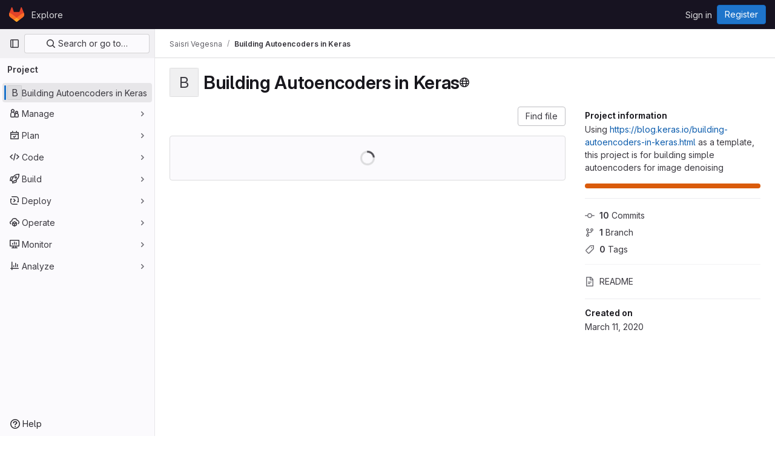

--- FILE ---
content_type: text/javascript; charset=utf-8
request_url: https://gitlab.rc.uab.edu/assets/webpack/commons-pages.projects.home_panel-pages.projects.show.3e231e2e.chunk.js
body_size: 5721
content:
(this.webpackJsonp=this.webpackJsonp||[]).push([[212],{T5P5:function(t,e,r){"use strict";r.r(e),r.d(e,"initHomePanel",(function(){return $}));r("byxs");var n=r("yWhq"),o=r("ewH8"),a=r("GiFX"),i=r("5v28"),s=r("NmEs"),l=r("4lAS"),c=r("z1xw"),u=r("/lV4"),d=r("1fc5"),p={components:{GlButtonGroup:d.a,GlButton:l.a},directives:{GlTooltip:c.a},inject:{forksCount:{default:0},projectFullPath:{default:""},projectForksUrl:{default:""},userForkUrl:{default:""},newForkUrl:{default:""},canReadCode:{default:!1},canForkProject:{default:!1}},computed:{forkButtonUrl(){return this.userForkUrl||this.newForkUrl},userHasForkAccess(){return Boolean(this.userForkUrl)&&this.canReadCode},userCanFork(){return this.canReadCode&&this.canForkProject},forkButtonEnabled(){return this.userHasForkAccess||this.userCanFork},forkButtonTooltip(){return this.canForkProject?this.userHasForkAccess?Object(u.g)("ProjectOverview|Go to your fork"):Object(u.g)("ProjectOverview|Create new fork"):Object(u.g)("ProjectOverview|You don't have permission to fork this project")}}},f=r("tBpV"),h=Object(f.a)(p,(function(){var t=this,e=t._self._c;return e("gl-button-group",{attrs:{vertical:!1}},[e("gl-button",{directives:[{name:"gl-tooltip",rawName:"v-gl-tooltip"}],attrs:{"data-testid":"fork-button",disabled:!t.forkButtonEnabled,href:t.forkButtonUrl,icon:"fork",title:t.forkButtonTooltip}},[t._v(t._s(t.s__("ProjectOverview|Fork")))]),t._v(" "),e("gl-button",{attrs:{"data-testid":"forks-count",disabled:!t.canReadCode,href:t.projectForksUrl}},[t._v(t._s(t.forksCount))])],1)}),[],!1,null,null,null).exports,m=r("sijA"),g=r("UFYv"),v=r("s1D3"),j=r("puZj"),b=r("FxFN"),y=r("4wgn"),k=r("tnyU"),P=r.n(k),w={name:"StarCount",components:{GlButton:l.a,GlButtonGroup:d.a,GlIcon:v.a},directives:{GlTooltip:c.a},inject:{projectId:{default:null},signInPath:{default:""},starCount:{default:0},starred:{default:!1},starrersPath:{default:""}},data(){return{isLoading:!1,count:this.starCount,isStarred:this.starred}},computed:{starIcon(){return this.isStarred?"star":"star-o"},starText(){return this.isStarred?Object(u.g)("ProjectOverview|Unstar"):Object(u.g)("ProjectOverview|Star")},starHref(){return Object(s.A)()?null:this.signInPath},tooltip(){return Object(s.A)()?this.starText:Object(u.g)("ProjectOverview|You must sign in to star a project")}},methods:{showToastMessage(){const t={text:Object(u.g)("ProjectOverview|Star toggle failed. Try again later."),variant:"danger"};this.$toast.show(t.text,{variant:t.variant})},async setStarStatus(){if(Object(s.A)())try{var t;const{data:e}=await this.$apollo.mutate({mutation:P.a,variables:{projectId:Object(b.c)(y.B,this.projectId),starred:!this.isStarred}});(null===(t=e.errors)||void 0===t?void 0:t.length)>0?(Object(j.a)(this.$options.name,new Error(e.errors.join(", "))),this.showToastMessage()):(this.count=e.starProject.count,this.isStarred=!this.isStarred)}catch(t){Object(j.a)(this.$options.name,t),this.showToastMessage()}}},modalId:"custom-notifications-modal"},S=Object(f.a)(w,(function(){var t=this,e=t._self._c;return e("gl-button-group",{attrs:{vertical:!1}},[e("gl-button",{directives:[{name:"gl-tooltip",rawName:"v-gl-tooltip"}],staticClass:"star-btn",attrs:{size:"medium","data-testid":"star-button",title:t.tooltip,href:t.starHref},on:{click:function(e){return t.setStarStatus()}}},[e("gl-icon",{attrs:{name:t.starIcon,size:16}}),t._v("\n    "+t._s(t.starText)+"\n  ")],1),t._v(" "),e("gl-button",{directives:[{name:"gl-tooltip",rawName:"v-gl-tooltip"}],staticClass:"star-count",attrs:{"data-testid":"star-count",size:"medium",href:t.starrersPath,title:t.s__("ProjectOverview|Starrers")}},[t._v("\n    "+t._s(t.count)+"\n  ")])],1)}),[],!1,null,null,null).exports,O={components:{ForksButton:h,GlButton:l.a,MoreActionsDropdown:m.a,NotificationsDropdown:g.a,StarCount:S},directives:{GlTooltip:c.a},inject:{adminPath:{default:""},canReadProject:{default:!1},isProjectEmpty:{default:!1},projectId:{default:""}},data:()=>({isLoggedIn:Object(s.A)()}),computed:{canForkProject(){return!this.isProjectEmpty&&Object(s.A)()&&this.canReadProject},copyProjectId(){return Object(u.h)(Object(u.g)("ProjectPage|Project ID: %{id}"),{id:this.projectId})}},i18n:{adminButtonTooltip:Object(u.a)("View project in admin area")}},T={components:{HomePanelActions:Object(f.a)(O,(function(){var t=this,e=t._self._c;return e("div",{staticClass:"gl-justify-content-md-end project-repo-buttons gl-flex gl-flex-wrap gl-items-center gl-gap-3"},[t.adminPath?e("gl-button",{directives:[{name:"gl-tooltip",rawName:"v-gl-tooltip"}],attrs:{"aria-label":t.$options.i18n.adminButtonTooltip,href:t.adminPath,title:t.$options.i18n.adminButtonTooltip,"data-testid":"admin-button",icon:"admin"}}):t._e(),t._v(" "),t.isLoggedIn&&t.canReadProject?[e("notifications-dropdown")]:t._e(),t._v(" "),e("star-count"),t._v(" "),t.canForkProject?e("forks-button"):t._e(),t._v(" "),t.canReadProject?[e("span",{staticClass:"gl-sr-only",attrs:{itemprop:"identifier","data-testid":"project-id-content"}},[t._v("\n      "+t._s(t.copyProjectId)+"\n    ")])]:t._e(),t._v(" "),e("more-actions-dropdown")],2)}),[],!1,null,null,null).exports}},F=Object(f.a)(T,(function(){return(0,this._self._c)("home-panel-actions")}),[],!1,null,null,null).exports;o.default.use(n.a),o.default.use(a.b);const I=new a.b({defaultClient:Object(i.b)()}),$=function(){const t=document.getElementById("js-home-panel");if(null===t)return null;const{adminPath:e,canReadProject:r,isProjectEmpty:n,projectAvatar:a,projectId:i,isGroup:l,leaveConfirmMessage:c,leavePath:u,requestAccessPath:d,withdrawConfirmMessage:p,withdrawPath:f,canEdit:h,editPath:m,canForkProject:g,canReadCode:v,forksCount:j,newForkUrl:b,projectForksUrl:y,projectFullPath:k,userForkUrl:P,emailsDisabled:w,notificationDropdownItems:S,notificationHelpPagePath:O,notificationLevel:T,signInPath:$,starCount:C,starred:_,starrersPath:N,projectName:B,projectVisibilityLevel:A,isProjectArchived:x,isProjectMarkedForDeletion:D,complianceFrameworkBadgeColor:U,complianceFrameworkBadgeName:H,complianceFrameworkBadgeTitle:E,hasComplianceFrameworkFeature:M,cicdCatalogPath:G}=t.dataset;return new o.default({apolloProvider:I,el:t,name:"HomePanelRoot",provide:{adminPath:e,canReadProject:Object(s.H)(r),isProjectEmpty:Object(s.H)(n),projectAvatar:a,projectId:parseInt(i,10),groupOrProjectId:i,isGroup:Object(s.H)(l),leaveConfirmMessage:c,leavePath:u,requestAccessPath:d,withdrawConfirmMessage:p,withdrawPath:f,canEdit:Object(s.H)(h),editPath:m,canForkProject:Object(s.H)(g),canReadCode:Object(s.H)(v),forksCount:parseInt(j,10)||0,newForkUrl:b,projectForksUrl:y,projectFullPath:k,userForkUrl:P,dropdownItems:JSON.parse(S||null),emailsDisabled:Object(s.H)(w),helpPagePath:O,initialNotificationLevel:T,noFlip:!0,signInPath:$,starCount:parseInt(C,10)||0,starred:Object(s.H)(_),starrersPath:N,projectName:B,projectVisibilityLevel:A,isProjectArchived:Object(s.H)(x),isProjectMarkedForDeletion:Object(s.H)(D),complianceFrameworkBadgeColor:U,complianceFrameworkBadgeName:H,complianceFrameworkBadgeTitle:E,hasComplianceFrameworkFeature:Object(s.H)(M),cicdCatalogPath:G},render:function(t){return t(F)}})}},onSc:function(t,e,r){"use strict";
/*! 
  * portal-vue © Thorsten Lünborg, 2019 
  * 
  * Version: 2.1.7
  * 
  * LICENCE: MIT 
  * 
  * https://github.com/linusborg/portal-vue
  * 
 */Object.defineProperty(e,"__esModule",{value:!0});var n,o=(n=r("ewH8"))&&"object"==typeof n&&"default"in n?n.default:n;function a(t){return(a="function"==typeof Symbol&&"symbol"==typeof Symbol.iterator?function(t){return typeof t}:function(t){return t&&"function"==typeof Symbol&&t.constructor===Symbol&&t!==Symbol.prototype?"symbol":typeof t})(t)}function i(t){return function(t){if(Array.isArray(t)){for(var e=0,r=new Array(t.length);e<t.length;e++)r[e]=t[e];return r}}(t)||function(t){if(Symbol.iterator in Object(t)||"[object Arguments]"===Object.prototype.toString.call(t))return Array.from(t)}(t)||function(){throw new TypeError("Invalid attempt to spread non-iterable instance")}()}var s="undefined"!=typeof window;function l(t,e){return e.reduce((function(e,r){return t.hasOwnProperty(r)&&(e[r]=t[r]),e}),{})}var c={},u={},d={},p=new(o.extend({data:function(){return{transports:c,targets:u,sources:d,trackInstances:s}},methods:{open:function(t){if(s){var e=t.to,r=t.from,n=t.passengers,i=t.order,l=void 0===i?1/0:i;if(e&&r&&n){var c,u={to:e,from:r,passengers:(c=n,Array.isArray(c)||"object"===a(c)?Object.freeze(c):c),order:l};-1===Object.keys(this.transports).indexOf(e)&&o.set(this.transports,e,[]);var d,p=this.$_getTransportIndex(u),f=this.transports[e].slice(0);-1===p?f.push(u):f[p]=u,this.transports[e]=(d=function(t,e){return t.order-e.order},f.map((function(t,e){return[e,t]})).sort((function(t,e){return d(t[1],e[1])||t[0]-e[0]})).map((function(t){return t[1]})))}}},close:function(t){var e=arguments.length>1&&void 0!==arguments[1]&&arguments[1],r=t.to,n=t.from;if(r&&(n||!1!==e)&&this.transports[r])if(e)this.transports[r]=[];else{var o=this.$_getTransportIndex(t);if(o>=0){var a=this.transports[r].slice(0);a.splice(o,1),this.transports[r]=a}}},registerTarget:function(t,e,r){s&&(this.trackInstances&&!r&&this.targets[t]&&console.warn("[portal-vue]: Target ".concat(t," already exists")),this.$set(this.targets,t,Object.freeze([e])))},unregisterTarget:function(t){this.$delete(this.targets,t)},registerSource:function(t,e,r){s&&(this.trackInstances&&!r&&this.sources[t]&&console.warn("[portal-vue]: source ".concat(t," already exists")),this.$set(this.sources,t,Object.freeze([e])))},unregisterSource:function(t){this.$delete(this.sources,t)},hasTarget:function(t){return!(!this.targets[t]||!this.targets[t][0])},hasSource:function(t){return!(!this.sources[t]||!this.sources[t][0])},hasContentFor:function(t){return!!this.transports[t]&&!!this.transports[t].length},$_getTransportIndex:function(t){var e=t.to,r=t.from;for(var n in this.transports[e])if(this.transports[e][n].from===r)return+n;return-1}}}))(c),f=1,h=o.extend({name:"portal",props:{disabled:{type:Boolean},name:{type:String,default:function(){return String(f++)}},order:{type:Number,default:0},slim:{type:Boolean},slotProps:{type:Object,default:function(){return{}}},tag:{type:String,default:"DIV"},to:{type:String,default:function(){return String(Math.round(1e7*Math.random()))}}},created:function(){var t=this;this.$nextTick((function(){p.registerSource(t.name,t)}))},mounted:function(){this.disabled||this.sendUpdate()},updated:function(){this.disabled?this.clear():this.sendUpdate()},beforeDestroy:function(){p.unregisterSource(this.name),this.clear()},watch:{to:function(t,e){e&&e!==t&&this.clear(e),this.sendUpdate()}},methods:{clear:function(t){var e={from:this.name,to:t||this.to};p.close(e)},normalizeSlots:function(){return this.$scopedSlots.default?[this.$scopedSlots.default]:this.$slots.default},normalizeOwnChildren:function(t){return"function"==typeof t?t(this.slotProps):t},sendUpdate:function(){var t=this.normalizeSlots();if(t){var e={from:this.name,to:this.to,passengers:i(t),order:this.order};p.open(e)}else this.clear()}},render:function(t){var e=this.$slots.default||this.$scopedSlots.default||[],r=this.tag;return e&&this.disabled?e.length<=1&&this.slim?this.normalizeOwnChildren(e)[0]:t(r,[this.normalizeOwnChildren(e)]):this.slim?t():t(r,{class:{"v-portal":!0},style:{display:"none"},key:"v-portal-placeholder"})}}),m=o.extend({name:"portalTarget",props:{multiple:{type:Boolean,default:!1},name:{type:String,required:!0},slim:{type:Boolean,default:!1},slotProps:{type:Object,default:function(){return{}}},tag:{type:String,default:"div"},transition:{type:[String,Object,Function]}},data:function(){return{transports:p.transports,firstRender:!0}},created:function(){var t=this;this.$nextTick((function(){p.registerTarget(t.name,t)}))},watch:{ownTransports:function(){this.$emit("change",this.children().length>0)},name:function(t,e){p.unregisterTarget(e),p.registerTarget(t,this)}},mounted:function(){var t=this;this.transition&&this.$nextTick((function(){t.firstRender=!1}))},beforeDestroy:function(){p.unregisterTarget(this.name)},computed:{ownTransports:function(){var t=this.transports[this.name]||[];return this.multiple?t:0===t.length?[]:[t[t.length-1]]},passengers:function(){return function(t){var e=arguments.length>1&&void 0!==arguments[1]?arguments[1]:{};return t.reduce((function(t,r){var n=r.passengers[0],o="function"==typeof n?n(e):r.passengers;return t.concat(o)}),[])}(this.ownTransports,this.slotProps)}},methods:{children:function(){return 0!==this.passengers.length?this.passengers:this.$scopedSlots.default?this.$scopedSlots.default(this.slotProps):this.$slots.default||[]},noWrapper:function(){var t=this.slim&&!this.transition;return t&&this.children().length>1&&console.warn("[portal-vue]: PortalTarget with `slim` option received more than one child element."),t}},render:function(t){var e=this.noWrapper(),r=this.children(),n=this.transition||this.tag;return e?r[0]:this.slim&&!n?t():t(n,{props:{tag:this.transition&&this.tag?this.tag:void 0},class:{"vue-portal-target":!0}},r)}}),g=0,v=["disabled","name","order","slim","slotProps","tag","to"],j=["multiple","transition"],b=o.extend({name:"MountingPortal",inheritAttrs:!1,props:{append:{type:[Boolean,String]},bail:{type:Boolean},mountTo:{type:String,required:!0},disabled:{type:Boolean},name:{type:String,default:function(){return"mounted_"+String(g++)}},order:{type:Number,default:0},slim:{type:Boolean},slotProps:{type:Object,default:function(){return{}}},tag:{type:String,default:"DIV"},to:{type:String,default:function(){return String(Math.round(1e7*Math.random()))}},multiple:{type:Boolean,default:!1},targetSlim:{type:Boolean},targetSlotProps:{type:Object,default:function(){return{}}},targetTag:{type:String,default:"div"},transition:{type:[String,Object,Function]}},created:function(){if("undefined"!=typeof document){var t=document.querySelector(this.mountTo);if(t){var e=this.$props;if(p.targets[e.name])e.bail?console.warn("[portal-vue]: Target ".concat(e.name," is already mounted.\n        Aborting because 'bail: true' is set")):this.portalTarget=p.targets[e.name];else{var r=e.append;if(r){var n="string"==typeof r?r:"DIV",o=document.createElement(n);t.appendChild(o),t=o}var a=l(this.$props,j);a.slim=this.targetSlim,a.tag=this.targetTag,a.slotProps=this.targetSlotProps,a.name=this.to,this.portalTarget=new m({el:t,parent:this.$parent||this,propsData:a})}}else console.error("[portal-vue]: Mount Point '".concat(this.mountTo,"' not found in document"))}},beforeDestroy:function(){var t=this.portalTarget;if(this.append){var e=t.$el;e.parentNode.removeChild(e)}t.$destroy()},render:function(t){if(!this.portalTarget)return console.warn("[portal-vue] Target wasn't mounted"),t();if(!this.$scopedSlots.manual){var e=l(this.$props,v);return t(h,{props:e,attrs:this.$attrs,on:this.$listeners,scopedSlots:this.$scopedSlots},this.$slots.default)}var r=this.$scopedSlots.manual({to:this.to});return Array.isArray(r)&&(r=r[0]),r||t()}});var y={install:function(t){var e=arguments.length>1&&void 0!==arguments[1]?arguments[1]:{};t.component(e.portalName||"Portal",h),t.component(e.portalTargetName||"PortalTarget",m),t.component(e.MountingPortalName||"MountingPortal",b)}};e.default=y,e.Portal=h,e.PortalTarget=m,e.MountingPortal=b,e.Wormhole=p},puZj:function(t,e,r){"use strict";r.d(e,"a",(function(){return o}));var n=r("7F3p");const o=function(t,e){n.b(e,{tags:{component:t}})}},tnyU:function(t,e){var r={kind:"Document",definitions:[{kind:"OperationDefinition",operation:"mutation",name:{kind:"Name",value:"setStarStatus"},variableDefinitions:[{kind:"VariableDefinition",variable:{kind:"Variable",name:{kind:"Name",value:"projectId"}},type:{kind:"NonNullType",type:{kind:"NamedType",name:{kind:"Name",value:"ProjectID"}}},directives:[]},{kind:"VariableDefinition",variable:{kind:"Variable",name:{kind:"Name",value:"starred"}},type:{kind:"NonNullType",type:{kind:"NamedType",name:{kind:"Name",value:"Boolean"}}},directives:[]}],directives:[],selectionSet:{kind:"SelectionSet",selections:[{kind:"Field",name:{kind:"Name",value:"starProject"},arguments:[{kind:"Argument",name:{kind:"Name",value:"input"},value:{kind:"ObjectValue",fields:[{kind:"ObjectField",name:{kind:"Name",value:"projectId"},value:{kind:"Variable",name:{kind:"Name",value:"projectId"}}},{kind:"ObjectField",name:{kind:"Name",value:"starred"},value:{kind:"Variable",name:{kind:"Name",value:"starred"}}}]}}],directives:[],selectionSet:{kind:"SelectionSet",selections:[{kind:"Field",name:{kind:"Name",value:"count"},arguments:[],directives:[]}]}}]}}],loc:{start:0,end:154}};r.loc.source={body:"mutation setStarStatus($projectId: ProjectID!, $starred: Boolean!) {\n  starProject(input: { projectId: $projectId, starred: $starred }) {\n    count\n  }\n}\n",name:"GraphQL request",locationOffset:{line:1,column:1}};var n={};function o(t,e){for(var r=0;r<t.definitions.length;r++){var n=t.definitions[r];if(n.name&&n.name.value==e)return n}}r.definitions.forEach((function(t){if(t.name){var e=new Set;!function t(e,r){if("FragmentSpread"===e.kind)r.add(e.name.value);else if("VariableDefinition"===e.kind){var n=e.type;"NamedType"===n.kind&&r.add(n.name.value)}e.selectionSet&&e.selectionSet.selections.forEach((function(e){t(e,r)})),e.variableDefinitions&&e.variableDefinitions.forEach((function(e){t(e,r)})),e.definitions&&e.definitions.forEach((function(e){t(e,r)}))}(t,e),n[t.name.value]=e}})),t.exports=r,t.exports.setStarStatus=function(t,e){var r={kind:t.kind,definitions:[o(t,e)]};t.hasOwnProperty("loc")&&(r.loc=t.loc);var a=n[e]||new Set,i=new Set,s=new Set;for(a.forEach((function(t){s.add(t)}));s.size>0;){var l=s;s=new Set,l.forEach((function(t){i.has(t)||(i.add(t),(n[t]||new Set).forEach((function(t){s.add(t)})))}))}return i.forEach((function(e){var n=o(t,e);n&&r.definitions.push(n)})),r}(r,"setStarStatus")}}]);
//# sourceMappingURL=commons-pages.projects.home_panel-pages.projects.show.3e231e2e.chunk.js.map

--- FILE ---
content_type: text/javascript; charset=utf-8
request_url: https://gitlab.rc.uab.edu/assets/webpack/pages.projects.show.ef4356a4.chunk.js
body_size: 5850
content:
(this.webpackJsonp=this.webpackJsonp||[]).push([[788],{"++NP":function(e,t,n){"use strict";var i=n("XBTk"),a=n("EldY"),r=n("Ge+5"),s=n("4lAS"),o=n("BXQK"),l=n("Pyw5"),c=n.n(l);const u={name:"GlBanner",components:{CloseButton:r.a,GlButton:s.a,GlCard:o.a},props:{title:{type:String,required:!0},buttonAttributes:{type:Object,required:!1,default:()=>({})},buttonText:{type:String,required:!0},buttonLink:{type:String,required:!1,default:null},svgPath:{type:String,required:!1,default:null},variant:{type:String,required:!1,default:i.l[0],validator:e=>i.l.includes(e)},dismissLabel:{type:String,required:!1,default:()=>Object(a.b)("GlBanner.closeButtonTitle","Dismiss")}},computed:{isIntroducing(){return this.variant===i.l[1]}},methods:{handleClose(){this.$emit("close")},primaryButtonClicked(){this.$emit("primary")}}};const d=c()({render:function(){var e=this,t=e.$createElement,n=e._self._c||t;return n("gl-card",{staticClass:"gl-banner gl-py-6 gl-pl-6 gl-pr-8",class:{"gl-banner-introduction":e.isIntroducing},attrs:{"body-class":"gl-flex !gl-p-0"}},[e.svgPath?n("div",{staticClass:"gl-banner-illustration"},[n("img",{attrs:{src:e.svgPath,alt:""}})]):e._e(),e._v(" "),n("div",{staticClass:"gl-banner-content"},[n("h2",{staticClass:"gl-banner-title"},[e._v(e._s(e.title))]),e._v(" "),e._t("default"),e._v(" "),n("gl-button",e._b({attrs:{variant:"confirm",category:"primary","data-testid":"gl-banner-primary-button",href:e.buttonLink},on:{click:e.primaryButtonClicked}},"gl-button",e.buttonAttributes,!1),[e._v(e._s(e.buttonText))]),e._v(" "),e._t("actions")],2),e._v(" "),n("close-button",{staticClass:"gl-banner-close",attrs:{label:e.dismissLabel},on:{click:e.handleClose}})],1)},staticRenderFns:[]},void 0,u,void 0,!1,void 0,!1,void 0,void 0,void 0);t.a=d},"0SQv":function(e,t,n){"use strict";n("aFm2"),n("z6RN"),n("R9qC");var i=n("hPph"),a=n.n(i),r=n("2Kqc"),s={name:"UserCalloutDismisser",props:{featureName:{type:String,required:!0},skipQuery:{type:Boolean,required:!1,default:!1}},data:()=>({currentUser:null,isDismissedLocal:!1,isLoadingMutation:!1,mutationError:null,queryError:null}),apollo:{currentUser:{query:n.n(r).a,update:e=>null==e?void 0:e.currentUser,result(e){this.$emit("queryResult",{...e,...this.slotProps})},error(e){this.queryError=e},skip(){return this.skipQuery}}},computed:{featureNameEnumValue(){return this.featureName.toUpperCase()},isLoadingQuery(){return this.$apollo.queries.currentUser.loading},isAnonUser(){return!(this.skipQuery||this.queryError||this.isLoadingQuery||this.currentUser)},isDismissedRemote(){var e,t,n=this;return(null!==(e=null===(t=this.currentUser)||void 0===t||null===(t=t.callouts)||void 0===t?void 0:t.nodes)&&void 0!==e?e:[]).some((function({featureName:e}){return e===n.featureNameEnumValue}))},isDismissed(){return this.isDismissedLocal||this.isDismissedRemote},slotProps(){const{dismiss:e,isAnonUser:t,isDismissed:n,isLoadingMutation:i,isLoadingQuery:a,mutationError:r,queryError:s,shouldShowCallout:o}=this;return{dismiss:e,isAnonUser:t,isDismissed:n,isLoadingMutation:i,isLoadingQuery:a,mutationError:r,queryError:s,shouldShowCallout:o}},shouldShowCallout(){return!(this.isLoadingQuery||this.isDismissed||this.queryError||this.isAnonUser)}},methods:{async dismiss(){this.isLoadingMutation=!0,this.isDismissedLocal=!0;try{var e,t;const{data:n}=await this.$apollo.mutate({mutation:a.a,variables:{input:{featureName:this.featureName}}}),i=null!==(e=null==n||null===(t=n.userCalloutCreate)||void 0===t?void 0:t.errors)&&void 0!==e?e:[];i.length>0&&this.onDismissalError(i)}catch(e){this.onDismissalError([e.message])}finally{this.isLoadingMutation=!1}},onDismissalError(e){this.mutationError=e}},render(){return this.$scopedSlots.default(this.slotProps)}},o=n("tBpV"),l=Object(o.a)(s,void 0,void 0,!1,null,null,null);t.a=l.exports},"0Ypr":function(e,t,n){"use strict";n.d(t,"a",(function(){return o}));var i=n("jlnU"),a=n("CzKS"),r=n("3twG"),s=n("/lV4");function o(e){if(!e)throw new Error("namespaceType not provided");if(!Object(r.p)("leave"))return;Object(a.b)();const t=document.querySelector(".js-leave-link");t?t.click():Object(i.createAlert)({message:Object(s.h)(Object(s.a)("You do not have permission to leave this %{namespaceType}."),{namespaceType:e})})}},"2Kqc":function(e,t){var n={kind:"Document",definitions:[{kind:"OperationDefinition",operation:"query",name:{kind:"Name",value:"getUser"},variableDefinitions:[],directives:[],selectionSet:{kind:"SelectionSet",selections:[{kind:"Field",name:{kind:"Name",value:"currentUser"},arguments:[],directives:[],selectionSet:{kind:"SelectionSet",selections:[{kind:"Field",name:{kind:"Name",value:"id"},arguments:[],directives:[]},{kind:"Field",name:{kind:"Name",value:"callouts"},arguments:[],directives:[],selectionSet:{kind:"SelectionSet",selections:[{kind:"Field",name:{kind:"Name",value:"nodes"},arguments:[],directives:[],selectionSet:{kind:"SelectionSet",selections:[{kind:"Field",name:{kind:"Name",value:"featureName"},arguments:[],directives:[]}]}}]}}]}}]}}],loc:{start:0,end:108}};n.loc.source={body:"query getUser {\n  currentUser {\n    id\n    callouts {\n      nodes {\n        featureName\n      }\n    }\n  }\n}\n",name:"GraphQL request",locationOffset:{line:1,column:1}};var i={};function a(e,t){for(var n=0;n<e.definitions.length;n++){var i=e.definitions[n];if(i.name&&i.name.value==t)return i}}n.definitions.forEach((function(e){if(e.name){var t=new Set;!function e(t,n){if("FragmentSpread"===t.kind)n.add(t.name.value);else if("VariableDefinition"===t.kind){var i=t.type;"NamedType"===i.kind&&n.add(i.name.value)}t.selectionSet&&t.selectionSet.selections.forEach((function(t){e(t,n)})),t.variableDefinitions&&t.variableDefinitions.forEach((function(t){e(t,n)})),t.definitions&&t.definitions.forEach((function(t){e(t,n)}))}(e,t),i[e.name.value]=t}})),e.exports=n,e.exports.getUser=function(e,t){var n={kind:e.kind,definitions:[a(e,t)]};e.hasOwnProperty("loc")&&(n.loc=e.loc);var r=i[t]||new Set,s=new Set,o=new Set;for(r.forEach((function(e){o.add(e)}));o.size>0;){var l=o;o=new Set,l.forEach((function(e){s.has(e)||(s.add(e),(i[e]||new Set).forEach((function(e){o.add(e)})))}))}return s.forEach((function(t){var i=a(e,t);i&&n.definitions.push(i)})),n}(n,"getUser")},314:function(e,t,n){n("HVBj"),n("gjpc"),e.exports=n("PkLN")},BXQK:function(e,t,n){"use strict";var i=n("Pyw5");const a={name:"GlCard",props:{headerClass:{type:[String,Object,Array],required:!1,default:""},bodyClass:{type:[String,Object,Array],required:!1,default:""},footerClass:{type:[String,Object,Array],required:!1,default:""}}};const r=n.n(i)()({render:function(){var e=this,t=e.$createElement,n=e._self._c||t;return n("div",{staticClass:"gl-card"},[e.$scopedSlots.header?n("div",{staticClass:"gl-card-header",class:e.headerClass},[e._t("header")],2):e._e(),e._v(" "),n("div",{staticClass:"gl-card-body",class:e.bodyClass},[e._t("default")],2),e._v(" "),e.$scopedSlots.footer?n("div",{staticClass:"gl-card-footer",class:e.footerClass},[e._t("footer")],2):e._e()])},staticRenderFns:[]},void 0,a,void 0,!1,void 0,!1,void 0,void 0,void 0);t.a=r},G6B1:function(e,t,n){"use strict";n.d(t,"c",(function(){return o})),n.d(t,"b",(function(){return l})),n.d(t,"a",(function(){return u}));var i=n("o4PY"),a=n.n(i),r=(n("ZzK0"),n("z6RN"),n("BzOf"),n("v2fZ"),n("NmEs"));const s=Object.freeze(["active","gl-tab-nav-item-active"]),o="gl-tab-shown",l="hash",c=[l];class u{constructor(e,{history:t=null}={}){if(!e)throw new Error("Cannot instantiate GlTabsBehavior without an element");this.destroyFns=[],this.tabList=e,this.tabs=this.getTabs(),this.activeTab=null,this.history=c.includes(t)?t:null,this.setAccessibilityAttrs(),this.bindEvents(),this.history===l&&this.loadInitialTab()}setAccessibilityAttrs(){var e=this;this.tabList.setAttribute("role","tablist"),this.tabs.forEach((function(t){t.hasAttribute("id")||t.setAttribute("id",a()("gl_tab_nav__tab_")),!e.activeTab&&t.classList.contains(s[0])?(e.activeTab=t,t.setAttribute("aria-selected","true"),t.removeAttribute("tabindex")):(t.setAttribute("aria-selected","false"),t.setAttribute("tabindex","-1")),t.setAttribute("role","tab"),t.closest(".nav-item").setAttribute("role","presentation");const n=e.getPanelForTab(t);t.hasAttribute("aria-controls")||t.setAttribute("aria-controls",n.id),n.classList.add(r.a),n.setAttribute("role","tabpanel"),n.setAttribute("aria-labelledby",t.id)}))}bindEvents(){var e=this;this.tabs.forEach((function(t){e.bindEvent(t,"click",(function(n){n.preventDefault(),t!==e.activeTab&&e.activateTab(t)})),e.bindEvent(t,"keydown",(function(t){const{code:n}=t;"ArrowUp"===n||"ArrowLeft"===n?(t.preventDefault(),e.activatePreviousTab()):"ArrowDown"!==n&&"ArrowRight"!==n||(t.preventDefault(),e.activateNextTab())}))}))}bindEvent(e,...t){e.addEventListener(...t),this.destroyFns.push((function(){e.removeEventListener(...t)}))}loadInitialTab(){const e=this.tabList.querySelector(`a[href="${CSS.escape(window.location.hash)}"]`);this.activateTab(e||this.activeTab)}activatePreviousTab(){const e=this.tabs.indexOf(this.activeTab);if(e<=0)return;const t=this.tabs[e-1];this.activateTab(t),t.focus()}activateNextTab(){const e=this.tabs.indexOf(this.activeTab);if(e>=this.tabs.length-1)return;const t=this.tabs[e+1];this.activateTab(t),t.focus()}getTabs(){return Array.from(this.tabList.querySelectorAll(".gl-tab-nav-item"))}getPanelForTab(e){const t=e.getAttribute("aria-controls");return t?document.querySelector("#"+t):document.querySelector(e.getAttribute("href"))}activateTab(e){this.activeTab.setAttribute("aria-selected","false"),this.activeTab.setAttribute("tabindex","-1"),this.activeTab.classList.remove(...s);this.getPanelForTab(this.activeTab).classList.remove("active"),e.setAttribute("aria-selected","true"),e.removeAttribute("tabindex"),e.classList.add(...s);const t=this.getPanelForTab(e);t.classList.add("active"),this.history===l&&Object(r.q)(e.getAttribute("href")),this.activeTab=e,this.dispatchTabShown(e,t)}dispatchTabShown(e,t){const n=new CustomEvent(o,{bubbles:!0,detail:{activeTabPanel:t}});e.dispatchEvent(n)}destroy(){this.destroyFns.forEach((function(e){return e()}))}}},PkLN:function(e,t,n){"use strict";n.r(t);var i=n("ewH8"),a=n("Erny"),r=n("CX32"),s=n("QRtj"),o=n("dsWN"),l=n("30su"),c=n("MV2A"),u=n("qLpH"),d={components:{GlAlert:o.a,GlSprintf:l.a,GlLink:c.a},inject:["message"],docsLink:Object(u.a)("user/infrastructure/clusters/migrate_to_gitlab_agent.md"),deprecationEpic:"https://gitlab.com/groups/gitlab-org/configure/-/epics/8"},f=n("tBpV"),m=Object(f.a)(d,(function(){var e=this,t=e._self._c;return t("gl-alert",{staticClass:"gl-mt-5",attrs:{dismissible:!1,variant:"warning"}},[t("gl-sprintf",{attrs:{message:e.message},scopedSlots:e._u([{key:"link",fn:function({content:n}){return[t("gl-link",{attrs:{href:e.$options.docsLink}},[e._v(e._s(n))])]}},{key:"deprecationLink",fn:function({content:n}){return[t("gl-link",{attrs:{href:e.$options.deprecationEpic}},[e._v(e._s(n))])]}}])})],1)}),[],!1,null,null,null).exports,h=n("0Ypr"),b=n("GiFX"),p=n("5v28"),v=n("++NP"),g=n("/lV4"),y=n("ygVz"),k=n("0SQv");const S=y.b.mixin({label:"terraform_banner"});var w={name:"TerraformNotification",i18n:{title:Object(g.g)("TerraformBanner|Using Terraform? Try the GitLab Managed Terraform State"),description:Object(g.g)("TerraformBanner|The GitLab managed Terraform state backend can store your Terraform state easily and securely, and spares you from setting up additional remote resources. Its features include: versioning, encryption of the state file both in transit and at rest, locking, and remote Terraform plan/apply execution."),buttonText:Object(g.g)("TerraformBanner|Learn more about GitLab's Backend State")},components:{GlBanner:v.a,UserCalloutDismisser:k.a},mixins:[S],inject:["terraformImagePath"],computed:{docsUrl:()=>Object(u.a)("user/infrastructure/iac/terraform_state.md")},methods:{handleClose(){this.track("dismiss_banner"),this.$refs.calloutDismisser.dismiss()},buttonClick(){this.track("click_button")}}},C=Object(f.a)(w,(function(){var e=this,t=e._self._c;return t("user-callout-dismisser",{ref:"calloutDismisser",attrs:{"feature-name":"terraform_notification_dismissed"},scopedSlots:e._u([{key:"default",fn:function({shouldShowCallout:n}){return[n?t("div",{staticClass:"gl-pt-5"},[t("gl-banner",{attrs:{title:e.$options.i18n.title,"button-text":e.$options.i18n.buttonText,"button-link":e.docsUrl,"svg-path":e.terraformImagePath,variant:"promotion"},on:{primary:e.buttonClick,close:e.handleClose}},[t("p",[e._v(e._s(e.$options.i18n.description))])])],1):e._e()]}}])})}),[],!1,null,null,null).exports;i.default.use(b.b);const j=new b.b({defaultClient:Object(p.b)()});var T=n("NmEs"),E=n("htAy"),_=n("4lAS"),A=n("Mq5L"),N=n("CSd6");var L={components:{GlButton:_.a,UploadBlobModal:N.a},directives:{GlModal:A.a},inject:{targetBranch:{default:""},originalBranch:{default:""},canPushCode:{default:!1},canPushToBranch:{default:!1},path:{default:""},projectPath:{default:""},emptyRepo:{default:!1}},uploadBlobModalId:"details-modal-upload-blob"},P=Object(f.a)(L,(function(){var e=this,t=e._self._c;return t("span",[t("gl-button",{directives:[{name:"gl-modal",rawName:"v-gl-modal",value:e.$options.uploadBlobModalId,expression:"$options.uploadBlobModalId"}],staticClass:"stat-link !gl-px-0",attrs:{variant:"link",icon:"upload","button-text-classes":"gl-ml-2","data-testid":"upload-file-button"}},[e._v(e._s(e.__("Upload File")))]),e._v(" "),t("upload-blob-modal",{attrs:{"modal-id":e.$options.uploadBlobModalId,"commit-message":e.__("Upload New File"),"target-branch":e.targetBranch,"original-branch":e.originalBranch,"can-push-code":e.canPushCode,"can-push-to-branch":e.canPushToBranch,path:e.path,"empty-repo":e.emptyRepo}})],1)}),[],!1,null,null,null).exports;var q=n("bGfL"),O=n("b4aW"),B=n("y2bm"),U=n("ZFQw"),D=n("G6B1");class x{constructor(){this.configureGitTabsEl=document.querySelector(".js-configure-git-tabs"),this.emptyProjectTabsEl=document.querySelector(".js-empty-project-tabs"),new D.a(this.configureGitTabsEl,{history:D.b}),new D.a(this.emptyProjectTabsEl,{history:D.b})}}var F=n("x5Io"),G=n("m4yQ"),$=n("T5P5");document.getElementById("js-tree-list")&&Promise.all([n.e(151),n.e(225)]).then(n.bind(null,"WyuF")).then((function({default:e}){e()})).catch((function(){})),document.querySelector(".blob-viewer")&&Promise.resolve().then(n.bind(null,"MA/v")).then((function({BlobViewer:e}){new e,Object(F.a)({isReadmeView:!0})})).catch((function(){})),document.querySelector(".project-show-activity")&&n.e(256).then(n.bind(null,"XSeh")).then((function({default:e}){new e})).catch((function(){})),Object(a.a)(r.a),function(){const e=document.querySelector(".js-upload-file-trigger");if(!e)return!1;const{targetBranch:t,originalBranch:n,canPushCode:a,canPushToBranch:r,path:s,projectPath:o}=e.dataset;new i.default({el:e,router:Object(E.a)(o,n),provide:{targetBranch:t,originalBranch:n,canPushCode:Object(T.H)(a),canPushToBranch:Object(T.H)(r),path:s,projectPath:o,emptyRepo:!0},render:e=>e(P)})}(),function(){const e=document.querySelector(".js-clusters-deprecation-alert");if(!e)return!1;const{message:t}=e.dataset;new i.default({el:e,name:"ClustersDeprecationAlertRoot",provide:{message:t},render:function(e){return e(m)}})}(),function(){const e=document.querySelector(".js-terraform-notification");if(!e)return!1;const{terraformImagePath:t}=e.dataset;new i.default({el:e,apolloProvider:j,provide:{terraformImagePath:t},render:function(e){return e(C)}})}(),Object(q.a)(),Object(O.a)(),Object($.initHomePanel)(),document.querySelector(".js-autodevops-banner")&&n.e(831).then(n.bind(null,"eRnp")).then((function({default:e}){new e({setCalloutPerProject:!1,className:"js-autodevops-banner"})})).catch((function(){})),Object(h.a)("project");!function(){const e=document.querySelector("#js-project-show-empty-page #js-code-dropdown");if(!e)return!1;const{sshUrl:t,httpUrl:n,kerberosUrl:a}=e.dataset;new i.default({el:e,render:e=>e(B.a,{props:{sshUrl:t,httpUrl:n,kerberosUrl:a}})})}(),Object(U.a)(),Object(s.a)(),document.querySelector("#js-project-show-empty-page")&&new x,Object(G.default)({el:document.getElementById("js-tree-web-ide-link")})},ZFQw:function(e,t,n){"use strict";n.d(t,"a",(function(){return r}));n("ZzK0"),n("z6RN"),n("BzOf"),n("byxs");var i=n("ewH8"),a=n("4Lh3");function r(){return document.querySelectorAll(".js-source-code-dropdown").forEach((function(e,t){const{downloadLinks:n,downloadArtifacts:r,cssClass:s}=e.dataset;return new i.default({el:e,name:"SourceCodeDropdown"+(t+1),provide:{downloadLinks:n,downloadArtifacts:r,cssClass:s},render:e=>e(a.a,{props:{downloadLinks:JSON.parse(n)||[],downloadArtifacts:JSON.parse(r)||[],cssClass:s}})})}))}},hPph:function(e,t){var n={kind:"Document",definitions:[{kind:"OperationDefinition",operation:"mutation",name:{kind:"Name",value:"dismissUserCallout"},variableDefinitions:[{kind:"VariableDefinition",variable:{kind:"Variable",name:{kind:"Name",value:"input"}},type:{kind:"NonNullType",type:{kind:"NamedType",name:{kind:"Name",value:"UserCalloutCreateInput"}}},directives:[]}],directives:[],selectionSet:{kind:"SelectionSet",selections:[{kind:"Field",name:{kind:"Name",value:"userCalloutCreate"},arguments:[{kind:"Argument",name:{kind:"Name",value:"input"},value:{kind:"Variable",name:{kind:"Name",value:"input"}}}],directives:[],selectionSet:{kind:"SelectionSet",selections:[{kind:"Field",name:{kind:"Name",value:"errors"},arguments:[],directives:[]},{kind:"Field",name:{kind:"Name",value:"userCallout"},arguments:[],directives:[],selectionSet:{kind:"SelectionSet",selections:[{kind:"Field",name:{kind:"Name",value:"dismissedAt"},arguments:[],directives:[]},{kind:"Field",name:{kind:"Name",value:"featureName"},arguments:[],directives:[]}]}}]}}]}}],loc:{start:0,end:177}};n.loc.source={body:"mutation dismissUserCallout($input: UserCalloutCreateInput!) {\n  userCalloutCreate(input: $input) {\n    errors\n    userCallout {\n      dismissedAt\n      featureName\n    }\n  }\n}\n",name:"GraphQL request",locationOffset:{line:1,column:1}};var i={};function a(e,t){for(var n=0;n<e.definitions.length;n++){var i=e.definitions[n];if(i.name&&i.name.value==t)return i}}n.definitions.forEach((function(e){if(e.name){var t=new Set;!function e(t,n){if("FragmentSpread"===t.kind)n.add(t.name.value);else if("VariableDefinition"===t.kind){var i=t.type;"NamedType"===i.kind&&n.add(i.name.value)}t.selectionSet&&t.selectionSet.selections.forEach((function(t){e(t,n)})),t.variableDefinitions&&t.variableDefinitions.forEach((function(t){e(t,n)})),t.definitions&&t.definitions.forEach((function(t){e(t,n)}))}(e,t),i[e.name.value]=t}})),e.exports=n,e.exports.dismissUserCallout=function(e,t){var n={kind:e.kind,definitions:[a(e,t)]};e.hasOwnProperty("loc")&&(n.loc=e.loc);var r=i[t]||new Set,s=new Set,o=new Set;for(r.forEach((function(e){o.add(e)}));o.size>0;){var l=o;o=new Set,l.forEach((function(e){s.has(e)||(s.add(e),(i[e]||new Set).forEach((function(e){o.add(e)})))}))}return s.forEach((function(t){var i=a(e,t);i&&n.definitions.push(i)})),n}(n,"dismissUserCallout")}},[[314,1,0,2,22,47,100,97,105,99,118,122,121,150,144,212]]]);
//# sourceMappingURL=pages.projects.show.ef4356a4.chunk.js.map

--- FILE ---
content_type: text/javascript; charset=utf-8
request_url: https://gitlab.rc.uab.edu/assets/webpack/commons-pages.projects.blob.show-pages.projects.branches.new-pages.projects.commits.show-pages.proje-81161c0b.5d2ec0a7.chunk.js
body_size: 7650
content:
(this.webpackJsonp=this.webpackJsonp||[]).push([[22,169],{"0a87":function(t,e,n){"use strict";n.d(e,"e",(function(){return i})),n.d(e,"h",(function(){return s})),n.d(e,"f",(function(){return a})),n.d(e,"a",(function(){return c})),n.d(e,"b",(function(){return u})),n.d(e,"j",(function(){return l})),n.d(e,"k",(function(){return f})),n.d(e,"c",(function(){return d})),n.d(e,"g",(function(){return h})),n.d(e,"l",(function(){return p})),n.d(e,"i",(function(){return m})),n.d(e,"d",(function(){return g}));var r=n("GuZl"),o=n("/lV4");const i="REF_TYPE_BRANCHES",s="REF_TYPE_TAGS",a="REF_TYPE_COMMITS",c=Object.freeze([i,s,a]),u="heads",l="tags",f="tag",d="branch",h="ref_type",p="x-total",m=r.g,g=Object.freeze({defaultLabelText:Object(o.a)("default"),dropdownHeader:Object(o.a)("Select Git revision"),searchPlaceholder:Object(o.a)("Search by Git revision"),noResultsWithQuery:Object(o.a)('No matching results for "%{query}"'),noResults:Object(o.a)("No matching results"),branchesErrorMessage:Object(o.a)("An error occurred while fetching branches. Retry the search."),tagsErrorMessage:Object(o.a)("An error occurred while fetching tags. Retry the search."),commitsErrorMessage:Object(o.a)("An error occurred while fetching commits. Retry the search."),branches:Object(o.a)("Branches"),tags:Object(o.a)("Tags"),commits:Object(o.a)("Commits"),noRefSelected:Object(o.a)("No ref selected"),totalCountLabel:Object(o.g)("TotalRefCountIndicator|1000+")})},HFsG:function(t,e,n){"use strict";n.d(e,"a",(function(){return R}));var r={};n.r(r),n.d(r,"setEnabledRefTypes",(function(){return u})),n.d(r,"setParams",(function(){return l})),n.d(r,"setUseSymbolicRefNames",(function(){return f})),n.d(r,"setProjectId",(function(){return d})),n.d(r,"setSelectedRef",(function(){return h})),n.d(r,"search",(function(){return p})),n.d(r,"searchBranches",(function(){return m})),n.d(r,"searchTags",(function(){return g})),n.d(r,"searchCommits",(function(){return _}));var o={};n.r(o),n.d(o,"isQueryPossiblyASha",(function(){return y})),n.d(o,"isLoading",(function(){return v}));var i=n("ewH8"),s=n("yi8e"),a=n("qPgm"),c=n("0a87");const u=function({commit:t},e){return t("SET_ENABLED_REF_TYPES",e)},l=function({commit:t},e){return t("SET_PARAMS",e)},f=function({commit:t},e){return t("SET_USE_SYMBOLIC_REF_NAMES",e)},d=function({commit:t},e){return t("SET_PROJECT_ID",e)},h=function({commit:t},e){return t("SET_SELECTED_REF",e)},p=function({state:t,dispatch:e,commit:n},r){n("SET_QUERY",r);const o=function(n,r){t.enabledRefTypes.includes(n)&&e(r)};o(c.e,"searchBranches"),o(c.h,"searchTags"),o(c.f,"searchCommits")},m=function({commit:t,state:e}){t("REQUEST_START"),a.b.branches(e.projectId,e.query,e.params).then((function(e){t("RECEIVE_BRANCHES_SUCCESS",e)})).catch((function(e){t("RECEIVE_BRANCHES_ERROR",e)})).finally((function(){t("REQUEST_FINISH")}))},g=function({commit:t,state:e}){t("REQUEST_START"),a.b.tags(e.projectId,e.query).then((function(e){t("RECEIVE_TAGS_SUCCESS",e)})).catch((function(e){t("RECEIVE_TAGS_ERROR",e)})).finally((function(){t("REQUEST_FINISH")}))},_=function({commit:t,state:e,getters:n}){n.isQueryPossiblyASha?(t("REQUEST_START"),a.b.commit(e.projectId,e.query).then((function(e){t("RECEIVE_COMMITS_SUCCESS",e)})).catch((function(e){t("RECEIVE_COMMITS_ERROR",e)})).finally((function(){t("REQUEST_FINISH")}))):t("RESET_COMMIT_MATCHES")},y=function({query:t}){return/^[0-9a-f]{4,40}$/i.test(t)},v=function({requestCount:t}){return t>0};n("3UXl"),n("iyoE");var b=n("NmEs"),E=n("QwBj"),S={SET_ENABLED_REF_TYPES(t,e){t.enabledRefTypes=e},SET_USE_SYMBOLIC_REF_NAMES(t,e){t.useSymbolicRefNames=e},SET_PARAMS(t,e){t.params=e},SET_PROJECT_ID(t,e){t.projectId=e},SET_SELECTED_REF(t,e){t.selectedRef=e},SET_QUERY(t,e){t.query=e},REQUEST_START(t){t.requestCount+=1},REQUEST_FINISH(t){t.requestCount-=1},RECEIVE_BRANCHES_SUCCESS(t,e){t.matches.branches={list:Object(b.g)(e.data).map((function(e){return{name:e.name,value:t.useSymbolicRefNames?"refs/heads/"+e.name:void 0,default:e.default,protected:e.protected}})),totalCount:parseInt(e.headers[c.l],10),error:null}},RECEIVE_BRANCHES_ERROR(t,e){t.matches.branches={list:[],totalCount:0,error:e}},RECEIVE_TAGS_SUCCESS(t,e){t.matches.tags={list:Object(b.g)(e.data).map((function(e){return{name:e.name,value:t.useSymbolicRefNames?"refs/tags/"+e.name:void 0,protected:e.protected}})),totalCount:parseInt(e.headers[c.l],10),error:null}},RECEIVE_TAGS_ERROR(t,e){t.matches.tags={list:[],totalCount:0,error:e}},RECEIVE_COMMITS_SUCCESS(t,e){const n=Object(b.g)(e.data);t.matches.commits={list:[{name:n.shortId,value:n.id,subtitle:n.title}],totalCount:1,error:null}},RECEIVE_COMMITS_ERROR(t,e){var n;t.matches.commits={list:[],totalCount:0,error:(null===(n=e.response)||void 0===n?void 0:n.status)!==E.d?e:null}},RESET_COMMIT_MATCHES(t){t.matches.commits={list:[],totalCount:0,error:null}}};i.default.use(s.b);e.b=function(){return new s.b.Store({actions:r,getters:o,mutations:S,state:{enabledRefTypes:[],projectId:null,query:"",matches:{branches:{list:[],totalCount:0,error:null},tags:{list:[],totalCount:0,error:null},commits:{list:[],totalCount:0,error:null}},selectedRef:null,params:null,requestCount:0}})};const R=function(){return{namespaced:!0,actions:r,getters:o,mutations:S,state:{enabledRefTypes:[],projectId:null,query:"",matches:{branches:{list:[],totalCount:0,error:null},tags:{list:[],totalCount:0,error:null},commits:{list:[],totalCount:0,error:null}},selectedRef:null,params:null,requestCount:0}}}},QwBj:function(t,e,n){"use strict";n.d(e,"a",(function(){return r})),n.d(e,"f",(function(){return o})),n.d(e,"e",(function(){return i})),n.d(e,"i",(function(){return s})),n.d(e,"b",(function(){return a})),n.d(e,"d",(function(){return c})),n.d(e,"c",(function(){return u})),n.d(e,"g",(function(){return l})),n.d(e,"j",(function(){return f})),n.d(e,"h",(function(){return d})),n.d(e,"k",(function(){return h}));const r=0,o=200,i=204,s=401,a=403,c=404,u=410,l=413,f=422,d=429,h=[o,201,202,203,i,205,206,207,208,226]},lOtA:function(t,e,n){"use strict";n("eJ0a");var r=n("P/Kr"),o=n.n(r),i=n("Tmea"),s=n.n(i),a=(n("LdIe"),n("z6RN"),n("PTOk"),n("dHQd"),n("yoDG"),n("KeS/"),n("tWNI"),n("8d6S"),n("VwWG"),n("IYHS"),n("rIA9"),n("MViX"),n("zglm"),n("GDOA"),n("hlbI"),n("a0mT"),n("u3H1"),n("ta8/"),n("IKCR"),n("nmTw"),n("W2kU"),n("58fc"),n("7dtT"),n("Rhav"),n("uhEP"),n("eppl"),n("v2fZ"),n("Lzak")),c=n("s1D3"),u=n("crTv"),l=n("yi8e"),f=n("/lV4"),d=n("yPtd"),h=n("0a87"),p=n("HFsG");n("3UXl"),n("iyoE");function m(t){return t.map((function(t){return{text:t.name,value:t.value||t.name,protected:t.protected,default:t.default}}))}var g={name:"RefSelector",components:{GlBadge:a.a,GlIcon:c.a,GlCollapsibleListbox:u.a,ProtectedBadge:d.a},inheritAttrs:!1,props:{disabled:{type:Boolean,required:!1,default:!1},enabledRefTypes:{type:Array,required:!1,default:function(){return h.a},validator:function(t){return o()(t)&&t.length>0&&t.every((function(t){return h.a.includes(t)}))&&t.length===new Set(t).size}},value:{type:String,required:!1,default:""},queryParams:{type:Object,required:!1,default:function(){}},projectId:{type:String,required:!0},translations:{type:Object,required:!1,default:function(){return{}}},useSymbolicRefNames:{type:Boolean,required:!1,default:!1},state:{type:Boolean,required:!1,default:!0},name:{type:String,required:!1,default:""},toggleButtonClass:{type:[String,Object,Array],required:!1,default:null}},data:()=>({query:""}),computed:{...Object(l.f)({matches:function(t){return t.matches},lastQuery:function(t){return t.query},selectedRef:function(t){return t.selectedRef},params:function(t){return t.params}}),...Object(l.d)(["isLoading","isQueryPossiblyASha"]),i18n(){return{...h.d,...this.translations}},listBoxItems(){return function(t,e,n){const r=[],o=function(t,e){t&&t.length>0&&r.push({text:e,options:m(t)})};return o(t,h.d.branches),o(e,h.d.tags),o(n,h.d.commits),r}(this.branches,this.tags,this.commits)},branches(){return this.enabledRefTypes.includes(h.e)?this.matches.branches.list:[]},tags(){return this.enabledRefTypes.includes(h.h)?this.matches.tags.list:[]},commits(){return this.enabledRefTypes.includes(h.f)?this.matches.commits.list:[]},extendedToggleButtonClass(){const t=[{"!gl-shadow-inner-1-red-500":!this.state,"gl-font-monospace":Boolean(this.selectedRef)},"gl-mb-0"];return Array.isArray(this.toggleButtonClass)?t.push(...this.toggleButtonClass):t.push(this.toggleButtonClass),t},footerSlotProps(){return{isLoading:this.isLoading,matches:this.matches,query:this.lastQuery}},errors(){return function(t,e,n){const r=[];return t&&t.error&&r.push(h.d.branchesErrorMessage),e&&e.error&&r.push(h.d.tagsErrorMessage),n&&n.error&&r.push(h.d.commitsErrorMessage),r}(this.matches.branches,this.matches.tags,this.matches.commits)},selectedRefForDisplay(){return this.useSymbolicRefNames&&this.selectedRef?this.selectedRef.replace(/^refs\/(tags|heads)\//,""):this.selectedRef},buttonText(){return this.selectedRefForDisplay||this.i18n.noRefSelected},noResultsMessage(){return this.lastQuery?Object(f.h)(this.i18n.noResultsWithQuery,{query:this.lastQuery}):this.i18n.noResults},dropdownIcon(){let t;return this.selectedRef.includes("refs/"+h.j)?t=h.k:this.selectedRef.includes("refs/"+h.b)&&(t=h.c),t}},watch:{value:{immediate:!0,handler(){this.value!==this.selectedRef&&this.setSelectedRef(this.value)}}},beforeCreate(){this.$store=Object(p.b)()},created(){var t=this;this.debouncedSearch=s()(this.search,h.i),this.setProjectId(this.projectId),this.setParams(this.queryParams),this.$watch("enabledRefTypes",(function(){t.setEnabledRefTypes(t.enabledRefTypes),t.search()}),{immediate:!0}),this.$watch("useSymbolicRefNames",(function(){return t.setUseSymbolicRefNames(t.useSymbolicRefNames)}),{immediate:!0})},methods:{...Object(l.c)(["setEnabledRefTypes","setUseSymbolicRefNames","setParams","setProjectId","setSelectedRef"]),...Object(l.c)({storeSearch:"search"}),onSearchBoxInput(t=""){this.query=null==t?void 0:t.trim(),this.debouncedSearch()},selectRef(t){this.disabled||(this.setSelectedRef(t),this.$emit("input",this.selectedRef))},search(){this.storeSearch(this.query)},totalCountText(t){return t>999?this.i18n.totalCountLabel:""+t}}},_=n("tBpV"),y=Object(_.a)(g,(function(){var t=this,e=t._self._c;return e("div",[e("gl-collapsible-listbox",t._g(t._b({staticClass:"ref-selector gl-w-full",attrs:{block:"",searchable:"",selected:t.selectedRef,"header-text":t.i18n.dropdownHeader,items:t.listBoxItems,"no-results-text":t.noResultsMessage,searching:t.isLoading,"search-placeholder":t.i18n.searchPlaceholder,"toggle-class":t.extendedToggleButtonClass,"toggle-text":t.buttonText,icon:t.dropdownIcon,disabled:t.disabled},on:{hidden:function(e){return t.$emit("hide")},search:t.onSearchBoxInput,select:t.selectRef},scopedSlots:t._u([{key:"group-label",fn:function({group:n}){return[t._v("\n      "+t._s(n.text)+" "),e("gl-badge",[t._v(t._s(t.totalCountText(n.options.length)))])]}},{key:"list-item",fn:function({item:n}){return[t._v("\n      "+t._s(n.text)+"\n      "),n.default?e("gl-badge",{attrs:{variant:"info"}},[t._v(t._s(t.i18n.defaultLabelText))]):t._e(),t._v(" "),n.protected?e("protected-badge"):t._e()]}},{key:"footer",fn:function(){return[t._t("footer",null,null,t.footerSlotProps),t._v(" "),t._l(t.errors,(function(n){return e("div",{key:n,staticClass:"gl-mx-4 gl-my-3 gl-flex gl-items-start gl-text-red-500",attrs:{"data-testid":"red-selector-error-list"}},[e("gl-icon",{staticClass:"gl-mr-2 gl-mt-2 gl-shrink-0",attrs:{name:"error"}}),t._v(" "),e("span",[t._v(t._s(n))])],1)}))]},proxy:!0}],null,!0)},"gl-collapsible-listbox",t.$attrs,!1),t.$listeners)),t._v(" "),t.name?e("input",{attrs:{"data-testid":"selected-ref-form-field",type:"hidden",name:t.name},domProps:{value:t.selectedRef}}):t._e()],1)}),[],!1,null,null,null);e.a=y.exports},yPtd:function(t,e,n){"use strict";var r=n("Lzak"),o=n("z1xw"),i={name:"ProtectedBadge",components:{GlBadge:r.a},directives:{GlTooltip:o.a},props:{tooltipText:{type:String,required:!1,default:""}}},s=n("tBpV"),a=Object(s.a)(i,(function(){return(0,this._self._c)("gl-badge",{directives:[{name:"gl-tooltip",rawName:"v-gl-tooltip"}],attrs:{title:this.tooltipText,size:"sm",variant:"neutral"}},[this._v("\n  "+this._s(this.__("protected"))+"\n")])}),[],!1,null,null,null);e.a=a.exports},yi8e:function(t,e,n){"use strict";(function(t){n.d(e,"a",(function(){return C})),n.d(e,"c",(function(){return R})),n.d(e,"d",(function(){return S})),n.d(e,"e",(function(){return E})),n.d(e,"f",(function(){return b}));var r=("undefined"!=typeof window?window:void 0!==t?t:{}).__VUE_DEVTOOLS_GLOBAL_HOOK__;function o(t,e){if(void 0===e&&(e=[]),null===t||"object"!=typeof t)return t;var n,r=(n=function(e){return e.original===t},e.filter(n)[0]);if(r)return r.copy;var i=Array.isArray(t)?[]:{};return e.push({original:t,copy:i}),Object.keys(t).forEach((function(n){i[n]=o(t[n],e)})),i}function i(t,e){Object.keys(t).forEach((function(n){return e(t[n],n)}))}function s(t){return null!==t&&"object"==typeof t}var a=function(t,e){this.runtime=e,this._children=Object.create(null),this._rawModule=t;var n=t.state;this.state=("function"==typeof n?n():n)||{}},c={namespaced:{configurable:!0}};c.namespaced.get=function(){return!!this._rawModule.namespaced},a.prototype.addChild=function(t,e){this._children[t]=e},a.prototype.removeChild=function(t){delete this._children[t]},a.prototype.getChild=function(t){return this._children[t]},a.prototype.hasChild=function(t){return t in this._children},a.prototype.update=function(t){this._rawModule.namespaced=t.namespaced,t.actions&&(this._rawModule.actions=t.actions),t.mutations&&(this._rawModule.mutations=t.mutations),t.getters&&(this._rawModule.getters=t.getters)},a.prototype.forEachChild=function(t){i(this._children,t)},a.prototype.forEachGetter=function(t){this._rawModule.getters&&i(this._rawModule.getters,t)},a.prototype.forEachAction=function(t){this._rawModule.actions&&i(this._rawModule.actions,t)},a.prototype.forEachMutation=function(t){this._rawModule.mutations&&i(this._rawModule.mutations,t)},Object.defineProperties(a.prototype,c);var u=function(t){this.register([],t,!1)};u.prototype.get=function(t){return t.reduce((function(t,e){return t.getChild(e)}),this.root)},u.prototype.getNamespace=function(t){var e=this.root;return t.reduce((function(t,n){return t+((e=e.getChild(n)).namespaced?n+"/":"")}),"")},u.prototype.update=function(t){!function t(e,n,r){0;if(n.update(r),r.modules)for(var o in r.modules){if(!n.getChild(o))return void 0;t(e.concat(o),n.getChild(o),r.modules[o])}}([],this.root,t)},u.prototype.register=function(t,e,n){var r=this;void 0===n&&(n=!0);var o=new a(e,n);0===t.length?this.root=o:this.get(t.slice(0,-1)).addChild(t[t.length-1],o);e.modules&&i(e.modules,(function(e,o){r.register(t.concat(o),e,n)}))},u.prototype.unregister=function(t){var e=this.get(t.slice(0,-1)),n=t[t.length-1],r=e.getChild(n);r&&r.runtime&&e.removeChild(n)},u.prototype.isRegistered=function(t){var e=this.get(t.slice(0,-1)),n=t[t.length-1];return!!e&&e.hasChild(n)};var l;var f=function(t){var e=this;void 0===t&&(t={}),!l&&"undefined"!=typeof window&&window.Vue&&v(window.Vue);var n=t.plugins;void 0===n&&(n=[]);var o=t.strict;void 0===o&&(o=!1),this._committing=!1,this._actions=Object.create(null),this._actionSubscribers=[],this._mutations=Object.create(null),this._wrappedGetters=Object.create(null),this._modules=new u(t),this._modulesNamespaceMap=Object.create(null),this._subscribers=[],this._watcherVM=new l,this._makeLocalGettersCache=Object.create(null);var i=this,s=this.dispatch,a=this.commit;this.dispatch=function(t,e){return s.call(i,t,e)},this.commit=function(t,e,n){return a.call(i,t,e,n)},this.strict=o;var c=this._modules.root.state;g(this,c,[],this._modules.root),m(this,c),n.forEach((function(t){return t(e)})),(void 0!==t.devtools?t.devtools:l.config.devtools)&&function(t){r&&(t._devtoolHook=r,r.emit("vuex:init",t),r.on("vuex:travel-to-state",(function(e){t.replaceState(e)})),t.subscribe((function(t,e){r.emit("vuex:mutation",t,e)}),{prepend:!0}),t.subscribeAction((function(t,e){r.emit("vuex:action",t,e)}),{prepend:!0}))}(this)},d={state:{configurable:!0}};function h(t,e,n){return e.indexOf(t)<0&&(n&&n.prepend?e.unshift(t):e.push(t)),function(){var n=e.indexOf(t);n>-1&&e.splice(n,1)}}function p(t,e){t._actions=Object.create(null),t._mutations=Object.create(null),t._wrappedGetters=Object.create(null),t._modulesNamespaceMap=Object.create(null);var n=t.state;g(t,n,[],t._modules.root,!0),m(t,n,e)}function m(t,e,n){var r=t._vm;t.getters={},t._makeLocalGettersCache=Object.create(null);var o=t._wrappedGetters,s={};i(o,(function(e,n){s[n]=function(t,e){return function(){return t(e)}}(e,t),Object.defineProperty(t.getters,n,{get:function(){return t._vm[n]},enumerable:!0})}));var a=l.config.silent;l.config.silent=!0,t._vm=new l({data:{$$state:e},computed:s}),l.config.silent=a,t.strict&&function(t){t._vm.$watch((function(){return this._data.$$state}),(function(){0}),{deep:!0,sync:!0})}(t),r&&(n&&t._withCommit((function(){r._data.$$state=null})),l.nextTick((function(){return r.$destroy()})))}function g(t,e,n,r,o){var i=!n.length,s=t._modules.getNamespace(n);if(r.namespaced&&(t._modulesNamespaceMap[s],t._modulesNamespaceMap[s]=r),!i&&!o){var a=_(e,n.slice(0,-1)),c=n[n.length-1];t._withCommit((function(){l.set(a,c,r.state)}))}var u=r.context=function(t,e,n){var r=""===e,o={dispatch:r?t.dispatch:function(n,r,o){var i=y(n,r,o),s=i.payload,a=i.options,c=i.type;return a&&a.root||(c=e+c),t.dispatch(c,s)},commit:r?t.commit:function(n,r,o){var i=y(n,r,o),s=i.payload,a=i.options,c=i.type;a&&a.root||(c=e+c),t.commit(c,s,a)}};return Object.defineProperties(o,{getters:{get:r?function(){return t.getters}:function(){return function(t,e){if(!t._makeLocalGettersCache[e]){var n={},r=e.length;Object.keys(t.getters).forEach((function(o){if(o.slice(0,r)===e){var i=o.slice(r);Object.defineProperty(n,i,{get:function(){return t.getters[o]},enumerable:!0})}})),t._makeLocalGettersCache[e]=n}return t._makeLocalGettersCache[e]}(t,e)}},state:{get:function(){return _(t.state,n)}}}),o}(t,s,n);r.forEachMutation((function(e,n){!function(t,e,n,r){(t._mutations[e]||(t._mutations[e]=[])).push((function(e){n.call(t,r.state,e)}))}(t,s+n,e,u)})),r.forEachAction((function(e,n){var r=e.root?n:s+n,o=e.handler||e;!function(t,e,n,r){(t._actions[e]||(t._actions[e]=[])).push((function(e){var o,i=n.call(t,{dispatch:r.dispatch,commit:r.commit,getters:r.getters,state:r.state,rootGetters:t.getters,rootState:t.state},e);return(o=i)&&"function"==typeof o.then||(i=Promise.resolve(i)),t._devtoolHook?i.catch((function(e){throw t._devtoolHook.emit("vuex:error",e),e})):i}))}(t,r,o,u)})),r.forEachGetter((function(e,n){!function(t,e,n,r){if(t._wrappedGetters[e])return void 0;t._wrappedGetters[e]=function(t){return n(r.state,r.getters,t.state,t.getters)}}(t,s+n,e,u)})),r.forEachChild((function(r,i){g(t,e,n.concat(i),r,o)}))}function _(t,e){return e.reduce((function(t,e){return t[e]}),t)}function y(t,e,n){return s(t)&&t.type&&(n=e,e=t,t=t.type),{type:t,payload:e,options:n}}function v(t){l&&t===l||
/*!
 * vuex v3.6.2
 * (c) 2021 Evan You
 * @license MIT
 */
function(t){if(Number(t.version.split(".")[0])>=2)t.mixin({beforeCreate:n});else{var e=t.prototype._init;t.prototype._init=function(t){void 0===t&&(t={}),t.init=t.init?[n].concat(t.init):n,e.call(this,t)}}function n(){var t=this.$options;t.store?this.$store="function"==typeof t.store?t.store():t.store:t.parent&&t.parent.$store&&(this.$store=t.parent.$store)}}(l=t)}d.state.get=function(){return this._vm._data.$$state},d.state.set=function(t){0},f.prototype.commit=function(t,e,n){var r=this,o=y(t,e,n),i=o.type,s=o.payload,a=(o.options,{type:i,payload:s}),c=this._mutations[i];c&&(this._withCommit((function(){c.forEach((function(t){t(s)}))})),this._subscribers.slice().forEach((function(t){return t(a,r.state)})))},f.prototype.dispatch=function(t,e){var n=this,r=y(t,e),o=r.type,i=r.payload,s={type:o,payload:i},a=this._actions[o];if(a){try{this._actionSubscribers.slice().filter((function(t){return t.before})).forEach((function(t){return t.before(s,n.state)}))}catch(t){0}var c=a.length>1?Promise.all(a.map((function(t){return t(i)}))):a[0](i);return new Promise((function(t,e){c.then((function(e){try{n._actionSubscribers.filter((function(t){return t.after})).forEach((function(t){return t.after(s,n.state)}))}catch(t){0}t(e)}),(function(t){try{n._actionSubscribers.filter((function(t){return t.error})).forEach((function(e){return e.error(s,n.state,t)}))}catch(t){0}e(t)}))}))}},f.prototype.subscribe=function(t,e){return h(t,this._subscribers,e)},f.prototype.subscribeAction=function(t,e){return h("function"==typeof t?{before:t}:t,this._actionSubscribers,e)},f.prototype.watch=function(t,e,n){var r=this;return this._watcherVM.$watch((function(){return t(r.state,r.getters)}),e,n)},f.prototype.replaceState=function(t){var e=this;this._withCommit((function(){e._vm._data.$$state=t}))},f.prototype.registerModule=function(t,e,n){void 0===n&&(n={}),"string"==typeof t&&(t=[t]),this._modules.register(t,e),g(this,this.state,t,this._modules.get(t),n.preserveState),m(this,this.state)},f.prototype.unregisterModule=function(t){var e=this;"string"==typeof t&&(t=[t]),this._modules.unregister(t),this._withCommit((function(){var n=_(e.state,t.slice(0,-1));l.delete(n,t[t.length-1])})),p(this)},f.prototype.hasModule=function(t){return"string"==typeof t&&(t=[t]),this._modules.isRegistered(t)},f.prototype.hotUpdate=function(t){this._modules.update(t),p(this,!0)},f.prototype._withCommit=function(t){var e=this._committing;this._committing=!0,t(),this._committing=e},Object.defineProperties(f.prototype,d);var b=O((function(t,e){var n={};return T(e).forEach((function(e){var r=e.key,o=e.val;n[r]=function(){var e=this.$store.state,n=this.$store.getters;if(t){var r=w(this.$store,"mapState",t);if(!r)return;e=r.context.state,n=r.context.getters}return"function"==typeof o?o.call(this,e,n):e[o]},n[r].vuex=!0})),n})),E=O((function(t,e){var n={};return T(e).forEach((function(e){var r=e.key,o=e.val;n[r]=function(){for(var e=[],n=arguments.length;n--;)e[n]=arguments[n];var r=this.$store.commit;if(t){var i=w(this.$store,"mapMutations",t);if(!i)return;r=i.context.commit}return"function"==typeof o?o.apply(this,[r].concat(e)):r.apply(this.$store,[o].concat(e))}})),n})),S=O((function(t,e){var n={};return T(e).forEach((function(e){var r=e.key,o=e.val;o=t+o,n[r]=function(){if(!t||w(this.$store,"mapGetters",t))return this.$store.getters[o]},n[r].vuex=!0})),n})),R=O((function(t,e){var n={};return T(e).forEach((function(e){var r=e.key,o=e.val;n[r]=function(){for(var e=[],n=arguments.length;n--;)e[n]=arguments[n];var r=this.$store.dispatch;if(t){var i=w(this.$store,"mapActions",t);if(!i)return;r=i.context.dispatch}return"function"==typeof o?o.apply(this,[r].concat(e)):r.apply(this.$store,[o].concat(e))}})),n})),C=function(t){return{mapState:b.bind(null,t),mapGetters:S.bind(null,t),mapMutations:E.bind(null,t),mapActions:R.bind(null,t)}};function T(t){return function(t){return Array.isArray(t)||s(t)}(t)?Array.isArray(t)?t.map((function(t){return{key:t,val:t}})):Object.keys(t).map((function(e){return{key:e,val:t[e]}})):[]}function O(t){return function(e,n){return"string"!=typeof e?(n=e,e=""):"/"!==e.charAt(e.length-1)&&(e+="/"),t(e,n)}}function w(t,e,n){return t._modulesNamespaceMap[n]}function j(t,e,n){var r=n?t.groupCollapsed:t.group;try{r.call(t,e)}catch(n){t.log(e)}}function M(t){try{t.groupEnd()}catch(e){t.log("—— log end ——")}}function A(){var t=new Date;return" @ "+I(t.getHours(),2)+":"+I(t.getMinutes(),2)+":"+I(t.getSeconds(),2)+"."+I(t.getMilliseconds(),3)}function I(t,e){return n="0",r=e-t.toString().length,new Array(r+1).join(n)+t;var n,r}var x={Store:f,install:v,version:"3.6.2",mapState:b,mapMutations:E,mapGetters:S,mapActions:R,createNamespacedHelpers:C,createLogger:function(t){void 0===t&&(t={});var e=t.collapsed;void 0===e&&(e=!0);var n=t.filter;void 0===n&&(n=function(t,e,n){return!0});var r=t.transformer;void 0===r&&(r=function(t){return t});var i=t.mutationTransformer;void 0===i&&(i=function(t){return t});var s=t.actionFilter;void 0===s&&(s=function(t,e){return!0});var a=t.actionTransformer;void 0===a&&(a=function(t){return t});var c=t.logMutations;void 0===c&&(c=!0);var u=t.logActions;void 0===u&&(u=!0);var l=t.logger;return void 0===l&&(l=console),function(t){var f=o(t.state);void 0!==l&&(c&&t.subscribe((function(t,s){var a=o(s);if(n(t,f,a)){var c=A(),u=i(t),d="mutation "+t.type+c;j(l,d,e),l.log("%c prev state","color: #9E9E9E; font-weight: bold",r(f)),l.log("%c mutation","color: #03A9F4; font-weight: bold",u),l.log("%c next state","color: #4CAF50; font-weight: bold",r(a)),M(l)}f=a})),u&&t.subscribeAction((function(t,n){if(s(t,n)){var r=A(),o=a(t),i="action "+t.type+r;j(l,i,e),l.log("%c action","color: #03A9F4; font-weight: bold",o),M(l)}})))}}};e.b=x}).call(this,n("uKge"))}}]);
//# sourceMappingURL=commons-pages.projects.blob.show-pages.projects.branches.new-pages.projects.commits.show-pages.proje-81161c0b.5d2ec0a7.chunk.js.map